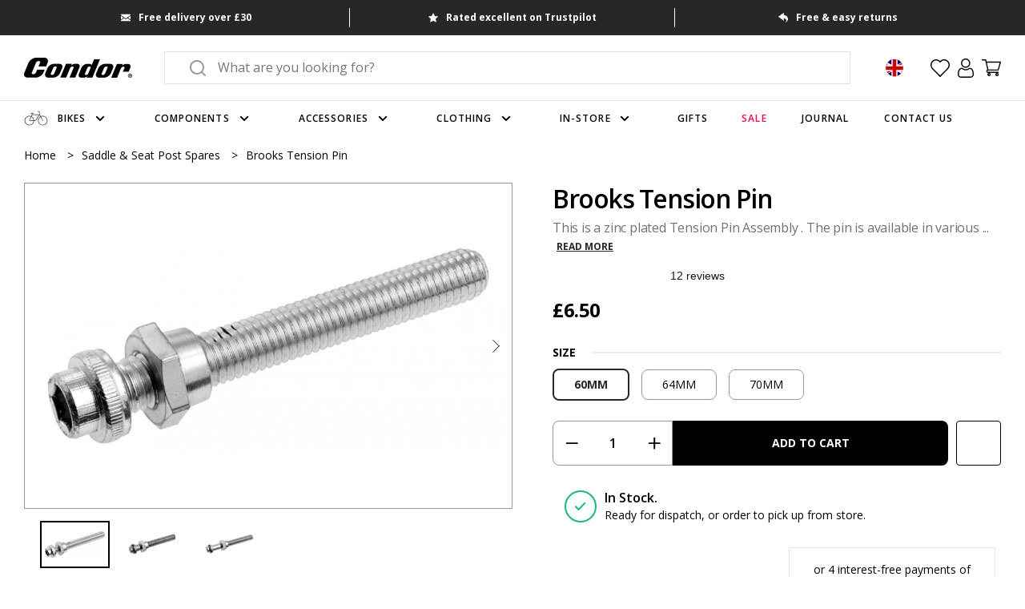

--- FILE ---
content_type: text/javascript; charset=utf-8
request_url: https://www.condorcycles.com/products/brooks-tension-pin.js
body_size: 952
content:
{"id":3927506616403,"title":"Brooks Tension Pin","handle":"brooks-tension-pin","description":"\u003cp\u003eThis is a zinc plated Tension Pin Assembly . The pin is available in various sizes to suit Brooks saddle models, use the specification below to identify the length of pin for your saddle.\u003c\/p\u003e\u003ctable width=\"100%\"\u003e\u003ctbody\u003e\n\u003ctr\u003e\u003ctd\u003eSpecification\u003c\/td\u003e\u003c\/tr\u003e\n\u003ctr\u003e\u003ctd\u003e\u003cul\u003e\n\u003cli\u003e60mm - Titanium models:- - Team Professional Titanium - B17 Titanium - Swift Titanium\u003c\/li\u003e\n\u003cli\u003e64mm -  B17 S - B17 in all of its steel versions - B17 Narrow - Professional S - B66 \u0026amp; B67 - B66 S \u0026amp; B67 S - B68 \u0026amp; B68 S - B72 \u0026amp; B73 - Finesse - Flyer S in all its versions \u0026amp; Countess - Swift CHROME (not Titanium) - Swallow CHROME (not Titanium)\u003c\/li\u003e\n\u003cli\u003e70mm -  Team Professional in all of its steel versions - Flyer in all of its versions \u0026amp; Conquest - B18 Lady - Some older steel railed B17 models may also use this - If unsure if the unthreaded portion is longer on your old pin your will need the 70mm\u003c\/li\u003e\n\u003c\/ul\u003e\u003c\/td\u003e\u003c\/tr\u003e\n\u003c\/tbody\u003e\u003c\/table\u003e","published_at":"2025-03-17T12:35:59+00:00","created_at":"2019-07-13T08:10:34+01:00","vendor":"Brooks","type":"Saddle \u0026 Seat Post Spares","tags":["brooks","components","contact-points","saddle-seat-post-spares","saddles","seat-posts","size-60mm","size-64mm","size-70mm","sla-0831273601744=1","sla-0831273601850=1","sla-190445005064=1","winter"],"price":650,"price_min":650,"price_max":899,"available":true,"price_varies":true,"compare_at_price":null,"compare_at_price_min":0,"compare_at_price_max":0,"compare_at_price_varies":false,"variants":[{"id":44762223771969,"title":"60MM","option1":"60MM","option2":null,"option3":null,"sku":"0831273601850","requires_shipping":true,"taxable":true,"featured_image":{"id":76811622089088,"product_id":3927506616403,"position":1,"created_at":"2025-08-18T10:30:31+01:00","updated_at":"2025-08-18T10:30:33+01:00","alt":"Brooks Tension Pin","width":1200,"height":800,"src":"https:\/\/cdn.shopify.com\/s\/files\/1\/0858\/4882\/files\/0000018238.jpg?v=1755509433","variant_ids":[44762223771969]},"available":true,"name":"Brooks Tension Pin - 60MM","public_title":"60MM","options":["60MM"],"price":650,"weight":0,"compare_at_price":null,"inventory_quantity":56,"inventory_management":"shopify","inventory_policy":"deny","barcode":"0831273601850","featured_media":{"alt":"Brooks Tension Pin","id":65886817550720,"position":1,"preview_image":{"aspect_ratio":1.5,"height":800,"width":1200,"src":"https:\/\/cdn.shopify.com\/s\/files\/1\/0858\/4882\/files\/0000018238.jpg?v=1755509433"}},"requires_selling_plan":false,"selling_plan_allocations":[]},{"id":37792388808854,"title":"64MM","option1":"64MM","option2":null,"option3":null,"sku":"190445005064","requires_shipping":true,"taxable":true,"featured_image":{"id":76811622121856,"product_id":3927506616403,"position":2,"created_at":"2025-08-18T10:30:31+01:00","updated_at":"2025-08-18T10:30:33+01:00","alt":"Brooks Tension Pin","width":1200,"height":800,"src":"https:\/\/cdn.shopify.com\/s\/files\/1\/0858\/4882\/files\/0000026537.jpg?v=1755509433","variant_ids":[37792388808854]},"available":true,"name":"Brooks Tension Pin - 64MM","public_title":"64MM","options":["64MM"],"price":899,"weight":0,"compare_at_price":null,"inventory_quantity":59,"inventory_management":"shopify","inventory_policy":"deny","barcode":"190445005064","featured_media":{"alt":"Brooks Tension Pin","id":65886817583488,"position":2,"preview_image":{"aspect_ratio":1.5,"height":800,"width":1200,"src":"https:\/\/cdn.shopify.com\/s\/files\/1\/0858\/4882\/files\/0000026537.jpg?v=1755509433"}},"requires_selling_plan":false,"selling_plan_allocations":[]},{"id":44762223804737,"title":"70MM","option1":"70MM","option2":null,"option3":null,"sku":"0831273601744","requires_shipping":true,"taxable":true,"featured_image":{"id":76811622154624,"product_id":3927506616403,"position":3,"created_at":"2025-08-18T10:30:31+01:00","updated_at":"2025-08-18T10:30:33+01:00","alt":"Brooks Tension Pin","width":1200,"height":800,"src":"https:\/\/cdn.shopify.com\/s\/files\/1\/0858\/4882\/files\/0000026538.jpg?v=1755509433","variant_ids":[44762223804737]},"available":true,"name":"Brooks Tension Pin - 70MM","public_title":"70MM","options":["70MM"],"price":899,"weight":0,"compare_at_price":null,"inventory_quantity":75,"inventory_management":"shopify","inventory_policy":"deny","barcode":"0831273601744","featured_media":{"alt":"Brooks Tension Pin","id":65886817616256,"position":3,"preview_image":{"aspect_ratio":1.5,"height":800,"width":1200,"src":"https:\/\/cdn.shopify.com\/s\/files\/1\/0858\/4882\/files\/0000026538.jpg?v=1755509433"}},"requires_selling_plan":false,"selling_plan_allocations":[]}],"images":["\/\/cdn.shopify.com\/s\/files\/1\/0858\/4882\/files\/0000018238.jpg?v=1755509433","\/\/cdn.shopify.com\/s\/files\/1\/0858\/4882\/files\/0000026537.jpg?v=1755509433","\/\/cdn.shopify.com\/s\/files\/1\/0858\/4882\/files\/0000026538.jpg?v=1755509433"],"featured_image":"\/\/cdn.shopify.com\/s\/files\/1\/0858\/4882\/files\/0000018238.jpg?v=1755509433","options":[{"name":"Size","position":1,"values":["60MM","64MM","70MM"]}],"url":"\/products\/brooks-tension-pin","media":[{"alt":"Brooks Tension Pin","id":65886817550720,"position":1,"preview_image":{"aspect_ratio":1.5,"height":800,"width":1200,"src":"https:\/\/cdn.shopify.com\/s\/files\/1\/0858\/4882\/files\/0000018238.jpg?v=1755509433"},"aspect_ratio":1.5,"height":800,"media_type":"image","src":"https:\/\/cdn.shopify.com\/s\/files\/1\/0858\/4882\/files\/0000018238.jpg?v=1755509433","width":1200},{"alt":"Brooks Tension Pin","id":65886817583488,"position":2,"preview_image":{"aspect_ratio":1.5,"height":800,"width":1200,"src":"https:\/\/cdn.shopify.com\/s\/files\/1\/0858\/4882\/files\/0000026537.jpg?v=1755509433"},"aspect_ratio":1.5,"height":800,"media_type":"image","src":"https:\/\/cdn.shopify.com\/s\/files\/1\/0858\/4882\/files\/0000026537.jpg?v=1755509433","width":1200},{"alt":"Brooks Tension Pin","id":65886817616256,"position":3,"preview_image":{"aspect_ratio":1.5,"height":800,"width":1200,"src":"https:\/\/cdn.shopify.com\/s\/files\/1\/0858\/4882\/files\/0000026538.jpg?v=1755509433"},"aspect_ratio":1.5,"height":800,"media_type":"image","src":"https:\/\/cdn.shopify.com\/s\/files\/1\/0858\/4882\/files\/0000026538.jpg?v=1755509433","width":1200}],"requires_selling_plan":false,"selling_plan_groups":[]}